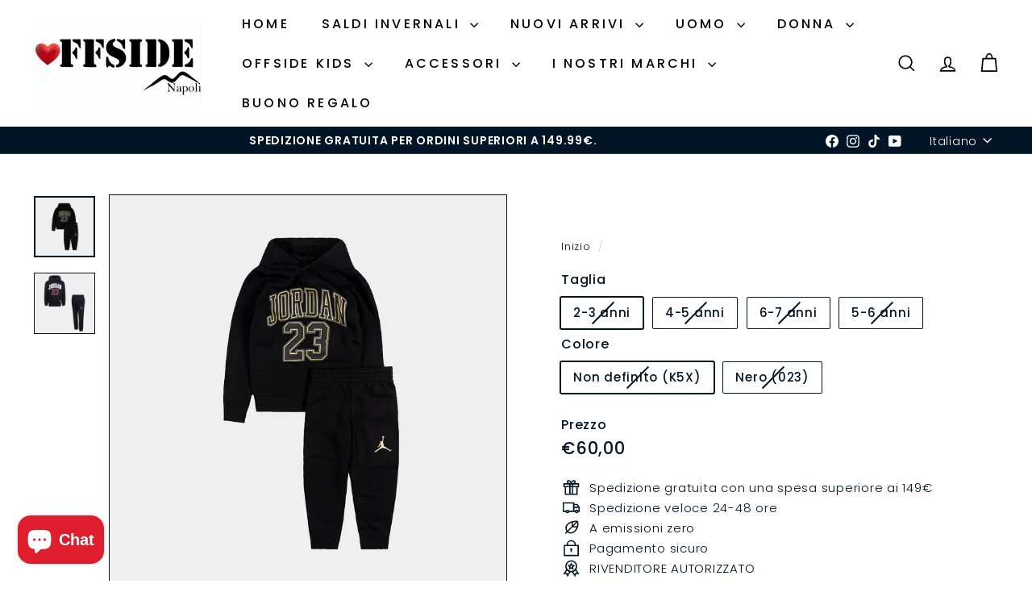

--- FILE ---
content_type: text/javascript
request_url: https://www.offsidenapoli.com/cdn/shop/t/36/assets/events.js?v=41484686344495800011762425166
body_size: -422
content:
export const EVENTS={sortSelected:"sort:selected",variantChange:"variant:change",ajaxProductError:"ajaxProduct:error",ajaxProductAdded:"ajaxProduct:added",mobileNavOpen:"mobileNav:open",mobileNavClose:"mobileNav:close",predictiveSearchOpen:"predictiveSearch:open",predictiveSearchClose:"predictiveSearch:close",predictiveSearchCloseAll:"predictiveSearch:close-all",headerStickyCheck:"headerSticky:check",overlayHeaderChange:"overlayHeader:change",headerOverlayDisable:"headerOverlay:disable",headerOverlayRemoveClass:"headerOverlay:remove-class",cartDrawerChange:"CartDrawer:change",youtubeReady:"youtube:ready",vimeoReady:"vimeo:ready",cartOpen:"cart:open",cartClose:"cart:close",sizeDrawer:"size:drawer",cartUpdated:"cart:updated",headerDrawerOpened:"headerDrawer:opened",headerDrawerClosed:"headerDrawer:closed",headerSearchOpen:"headerSearch:open",headerSearchClose:"headerSearch:close",toggleMobileFilters:"toggleMobileFilters"};
//# sourceMappingURL=/cdn/shop/t/36/assets/events.js.map?v=41484686344495800011762425166
